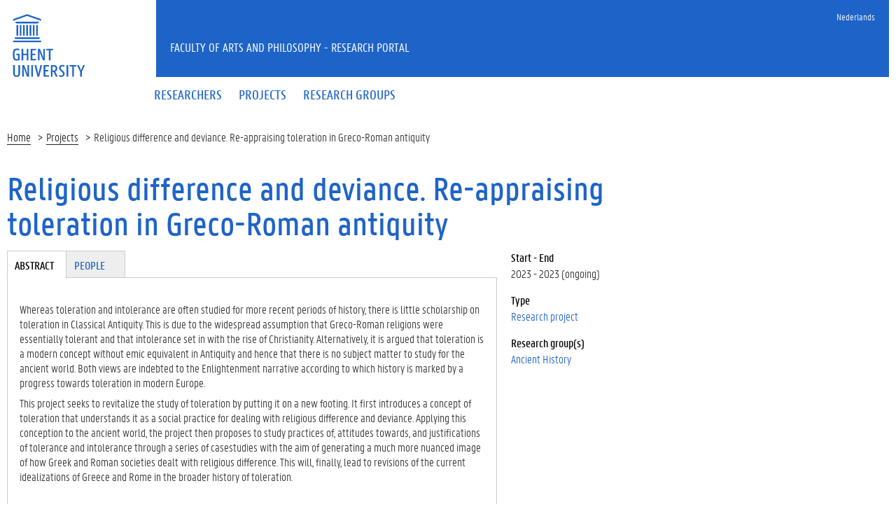

--- FILE ---
content_type: text/html; charset=utf-8
request_url: https://research.flw.ugent.be/en/projects/religious-difference-and-deviance-re-appraising-toleration-greco-roman-antiquity
body_size: 6376
content:
<!DOCTYPE html>
<html lang="en" dir="ltr" prefix="content: http://purl.org/rss/1.0/modules/content/ dc: http://purl.org/dc/terms/ foaf: http://xmlns.com/foaf/0.1/ og: http://ogp.me/ns# rdfs: http://www.w3.org/2000/01/rdf-schema# sioc: http://rdfs.org/sioc/ns# sioct: http://rdfs.org/sioc/types# skos: http://www.w3.org/2004/02/skos/core# xsd: http://www.w3.org/2001/XMLSchema#">
<head>
  <link rel="profile" href="http://www.w3.org/1999/xhtml/vocab" />
  <meta charset="utf-8">
  <meta name="viewport" content="width=device-width, initial-scale=1.0">
  <meta http-equiv="Content-Type" content="text/html; charset=utf-8" />
<meta name="Generator" content="Drupal 7 (http://drupal.org)" />
<link rel="canonical" href="/en/projects/religious-difference-and-deviance-re-appraising-toleration-greco-roman-antiquity" />
<link rel="shortlink" href="/en/node/59642" />
<meta about="/en/taxonomy/term/229" typeof="skos:Concept" property="rdfs:label skos:prefLabel" content="Comparative" />
<meta about="/en/carmen.burgio#me" typeof="foaf:Person" rel="foaf:account" resource="/en/carmen.burgio" />
<meta about="/en/carmen.burgio" property="foaf:name" content="cburgio" />
<link rel="shortcut icon" href="https://research.flw.ugent.be/sites/default/themes/flwresearch/favicon.ico" type="image/vnd.microsoft.icon" />
  <title>Religious difference and deviance. Re-appraising toleration in Greco-Roman antiquity | Faculty of Arts and Philosophy - Research Portal</title>
  <link type="text/css" rel="stylesheet" href="https://research.flw.ugent.be/sites/default/files/css/css_lQaZfjVpwP_oGNqdtWCSpJT1EMqXdMiU84ekLLxQnc4.css" media="all" />
<link type="text/css" rel="stylesheet" href="https://research.flw.ugent.be/sites/default/files/css/css_69iQNH9_V5jG-ypN2uK1-Lehh5o2pv6am8NNHLtqn_M.css" media="all" />
<link type="text/css" rel="stylesheet" href="https://research.flw.ugent.be/sites/default/files/css/css_2akfU_QfFm8o8g1Wf_bwM8eKtCugO6FYoRRayhN_j2c.css" media="all" />
<link type="text/css" rel="stylesheet" href="https://research.flw.ugent.be/sites/default/files/css/css_mqWXIrj__ffVCq8ZClz12lR2EqeV0tqjPSmY4ngmpHQ.css" media="screen" />
<link type="text/css" rel="stylesheet" href="https://research.flw.ugent.be/sites/default/files/css/css_sSOv1m7KuwqqlKa1un7vfwcTJ31i2E9fGZRjnljOaso.css" media="all" />
<link type="text/css" rel="stylesheet" href="https://research.flw.ugent.be/sites/default/files/css/css_bPsvnjo97ECh80yx3UhthNPg5TagCEhoU8GeU9dN8Ws.css" media="all" />
<link type="text/css" rel="stylesheet" href="https://cdn.jsdelivr.net/gh/ugent-lw/huisstijl2016@2/static/css/screen.min.css" media="all" />
<link type="text/css" rel="stylesheet" href="https://research.flw.ugent.be/sites/default/files/css/css_mg064cwNTX0r5_l-n4oCgnVikXHipk_PwhmfSXl6fgU.css" media="all" />
<link type="text/css" rel="stylesheet" href="https://research.flw.ugent.be/sites/default/files/css/css_tTegTzZGg0CmnxsnY-4il8jqn72wuwGqS0BgLgrZxVA.css" media="all" />
  <script src="//ajax.googleapis.com/ajax/libs/jquery/1.10.2/jquery.min.js"></script>
<script>window.jQuery || document.write("<script src='/sites/all/modules/jquery_update/replace/jquery/1.10/jquery.min.js'>\x3C/script>")</script>
<script src="https://research.flw.ugent.be/sites/default/files/js/js_Hfha9RCTNm8mqMDLXriIsKGMaghzs4ZaqJPLj2esi7s.js"></script>
<script src="https://research.flw.ugent.be/sites/default/files/js/js_EuacqxULrUvC_K-havh02JJZL_2cfQlmS1FnbmMdADQ.js"></script>
<script>(function(i,s,o,g,r,a,m){i["GoogleAnalyticsObject"]=r;i[r]=i[r]||function(){(i[r].q=i[r].q||[]).push(arguments)},i[r].l=1*new Date();a=s.createElement(o),m=s.getElementsByTagName(o)[0];a.async=1;a.src=g;m.parentNode.insertBefore(a,m)})(window,document,"script","https://www.google-analytics.com/analytics.js","ga");ga("create", "UA-6764163-47", {"cookieDomain":"auto"});ga("set", "anonymizeIp", true);ga("send", "pageview");</script>
<script src="https://cdn.jsdelivr.net/gh/ugent-lw/huisstijl2016@2/static/js/vendor/jquery-migrate.min.js"></script>
<script src="https://cdn.jsdelivr.net/gh/ugent-lw/huisstijl2016@2/static/js/vendor/moment.min.js"></script>
<script src="https://cdn.jsdelivr.net/gh/ugent-lw/huisstijl2016@2/static/js/vendor/bootstrap.min.js"></script>
<script src="https://cdn.jsdelivr.net/gh/ugent-lw/huisstijl2016@2/static/js/vendor/locale/nl.min.js"></script>
<script src="https://cdn.jsdelivr.net/gh/ugent-lw/huisstijl2016@2/static/js/vendor/bootstrap-select.min.js"></script>
<script src="https://cdn.jsdelivr.net/gh/ugent-lw/huisstijl2016@2/static/js/vendor/bootstrap-datetimepicker.min.js"></script>
<script src="https://cdn.jsdelivr.net/gh/ugent-lw/huisstijl2016@2/static/js/vendor/smooth-scroll.min.js"></script>
<script src="https://cdn.jsdelivr.net/gh/ugent-lw/huisstijl2016@2/static/js/vendor/tocbot.min.js"></script>
<script src="https://cdn.jsdelivr.net/gh/ugent-lw/huisstijl2016@2/static/js/main.min.js"></script>
<script src="https://research.flw.ugent.be/sites/default/files/js/js_v-pQUJTPJQ045E9PpVvXC8OQqyWfkMSbIy80n2N8oO0.js"></script>
<script src="https://research.flw.ugent.be/sites/default/files/js/js_EWzqZ-qu1wp6g-qTksbbYG-14TRC1qt648VaTtEDN_E.js"></script>
<script>jQuery.extend(Drupal.settings, {"basePath":"\/","pathPrefix":"en\/","setHasJsCookie":0,"ajaxPageState":{"theme":"flwresearch","theme_token":"0IU9R1YAwJPfXYQQYWagEKzFoyVPmQC7zmZijbWWAOs","js":{"sites\/default\/themes\/bootstrap\/js\/bootstrap.js":1,"\/\/ajax.googleapis.com\/ajax\/libs\/jquery\/1.10.2\/jquery.min.js":1,"0":1,"misc\/jquery-extend-3.4.0.js":1,"misc\/jquery-html-prefilter-3.5.0-backport.js":1,"misc\/jquery.once.js":1,"misc\/drupal.js":1,"sites\/all\/modules\/field_group\/horizontal-tabs\/horizontal-tabs.js":1,"1":1,"https:\/\/cdn.jsdelivr.net\/gh\/ugent-lw\/huisstijl2016@2\/static\/js\/vendor\/jquery-migrate.min.js":1,"https:\/\/cdn.jsdelivr.net\/gh\/ugent-lw\/huisstijl2016@2\/static\/js\/vendor\/moment.min.js":1,"https:\/\/cdn.jsdelivr.net\/gh\/ugent-lw\/huisstijl2016@2\/static\/js\/vendor\/bootstrap.min.js":1,"https:\/\/cdn.jsdelivr.net\/gh\/ugent-lw\/huisstijl2016@2\/static\/js\/vendor\/locale\/nl.min.js":1,"https:\/\/cdn.jsdelivr.net\/gh\/ugent-lw\/huisstijl2016@2\/static\/js\/vendor\/bootstrap-select.min.js":1,"https:\/\/cdn.jsdelivr.net\/gh\/ugent-lw\/huisstijl2016@2\/static\/js\/vendor\/bootstrap-datetimepicker.min.js":1,"https:\/\/cdn.jsdelivr.net\/gh\/ugent-lw\/huisstijl2016@2\/static\/js\/vendor\/smooth-scroll.min.js":1,"https:\/\/cdn.jsdelivr.net\/gh\/ugent-lw\/huisstijl2016@2\/static\/js\/vendor\/tocbot.min.js":1,"https:\/\/cdn.jsdelivr.net\/gh\/ugent-lw\/huisstijl2016@2\/static\/js\/main.min.js":1,"sites\/default\/themes\/ugent2016\/js\/main.js":1,"sites\/all\/modules\/field_group\/field_group.js":1,"sites\/default\/themes\/flwresearch\/lib\/jquery.collapse.custom.js":1,"sites\/default\/themes\/flwresearch\/lib\/jquery.collapse_storage.js":1,"sites\/default\/themes\/flwresearch\/lib\/jquery.collapse_cookie_storage.js":1,"sites\/default\/themes\/flwresearch\/lib\/jqModal.js":1,"sites\/default\/themes\/flwresearch\/theme.js":1,"sites\/default\/themes\/flwresearch\/js\/facets.ugent2016.js":1},"css":{"modules\/system\/system.base.css":1,"sites\/all\/modules\/field_group\/horizontal-tabs\/horizontal-tabs.css":1,"sites\/all\/modules\/date\/date_api\/date.css":1,"sites\/all\/modules\/date\/date_popup\/themes\/datepicker.1.7.css":1,"modules\/field\/theme\/field.css":1,"modules\/node\/node.css":1,"sites\/all\/modules\/ugent_tools\/style.css":1,"sites\/all\/modules\/views\/css\/views.css":1,"sites\/all\/modules\/ckeditor\/css\/ckeditor.css":1,"sites\/all\/modules\/ctools\/css\/ctools.css":1,"sites\/all\/modules\/ds\/layouts\/ds_2col\/ds_2col.css":1,"modules\/locale\/locale.css":1,"https:\/\/cdn.jsdelivr.net\/gh\/ugent-lw\/huisstijl2016@2\/static\/css\/screen.min.css":1,"sites\/all\/modules\/ugent_tools\/admin.css":1,"sites\/default\/themes\/ugent2016\/css\/custom.css":1,"sites\/default\/themes\/ugent2016\/css\/drupal7.css":1,"sites\/default\/themes\/flwresearch\/theme.css":1,"sites\/default\/themes\/flwresearch\/css\/facets.ugent2016.css":1,"sites\/default\/themes\/flwresearch\/lib\/jqModal.css":1}},"facetapi":{"view_args":{"user_teaser_views_voor_project_:entity_view_1":["59642","59642","59642","59642","59642","59642","59642","59642"],"user_teaser_views_voor_project_:entity_view_2":["59642","59642","59642","59642","59642","59642","59642"],"user_teaser_views_voor_project_:entity_view_3":["59642","59642","59642","59642","59642","59642"],"user_teaser_views_voor_project_:entity_view_6":["59642","59642","59642","59642","59642"],"user_teaser_views_voor_project_:entity_view_7":["59642","59642","59642","59642"],"user_teaser_views_voor_project_:entity_view_8":["59642","59642","59642"],"external_members_teaser_views_voor_project_en_research_group:entity_view_2":["59642","59642"],"sdgs_projects:entity_view_1":["59642"]},"exposed_input":{"user_teaser_views_voor_project_:entity_view_1":[],"user_teaser_views_voor_project_:entity_view_2":[],"user_teaser_views_voor_project_:entity_view_3":[],"user_teaser_views_voor_project_:entity_view_6":[],"user_teaser_views_voor_project_:entity_view_7":[],"user_teaser_views_voor_project_:entity_view_8":[],"external_members_teaser_views_voor_project_en_research_group:entity_view_2":[],"sdgs_projects:entity_view_1":[]},"view_path":{"user_teaser_views_voor_project_:entity_view_1":"node\/59642","user_teaser_views_voor_project_:entity_view_2":"node\/59642","user_teaser_views_voor_project_:entity_view_3":"node\/59642","user_teaser_views_voor_project_:entity_view_6":"node\/59642","user_teaser_views_voor_project_:entity_view_7":"node\/59642","user_teaser_views_voor_project_:entity_view_8":"node\/59642","external_members_teaser_views_voor_project_en_research_group:entity_view_2":"node\/59642","sdgs_projects:entity_view_1":"node\/59642"},"view_dom_id":{"user_teaser_views_voor_project_:entity_view_1":"eb4082d07040ebf6aeb8b9cc0615f60f","user_teaser_views_voor_project_:entity_view_2":"ce65c5f490d5c14f0b5eca77bcb0017f","user_teaser_views_voor_project_:entity_view_3":"dae9eb7d9b5106c0461221788e8522bb","user_teaser_views_voor_project_:entity_view_6":"52ebc77c38ca633ad9185b91131996a7","user_teaser_views_voor_project_:entity_view_7":"92e79e1582abea04a89a112e68a434c8","user_teaser_views_voor_project_:entity_view_8":"b814fa52560d0bbbecf1731561ba8dd3","external_members_teaser_views_voor_project_en_research_group:entity_view_2":"5db1011945f1d5b0a0e4695e996ce5c2","sdgs_projects:entity_view_1":"21221c228fdbe50c480815e4f7f759e8"}},"urlIsAjaxTrusted":{"\/en\/search\/node":true},"field_group":{"div":"full","htabs":"full","htab":"full","fieldset":"full"},"bootstrap":{"anchorsFix":"0","anchorsSmoothScrolling":"0","formHasError":1,"popoverEnabled":1,"popoverOptions":{"animation":1,"html":0,"placement":"right","selector":"","trigger":"click","triggerAutoclose":1,"title":"","content":"","delay":0,"container":"body"},"tooltipEnabled":1,"tooltipOptions":{"animation":1,"html":0,"placement":"auto left","selector":"","trigger":"hover focus","delay":0,"container":"body"}}});</script>
 
</head>
<body class="html not-front not-logged-in no-sidebars page-node page-node- page-node-59642 node-type-project i18n-en">
  <div id="skip-link">
    <a href="#main-content" class="element-invisible element-focusable">Skip to main content</a>
  </div>
    
<div class="fluid-container">
    <div class="row">
        <header class="pageheader col-xs-12 ">
            <nav class="navbar navbar-default">
                <div class="row">
                    <div class="navbar-header col-xs-12 col-sm-2">
                        <div class="page-logo">
                            <a href="https://www.ugent.be" class="link">
                                                                <img src="https://cdn.jsdelivr.net/gh/ugent-lw/huisstijl2016@2/static/images/logo_ugent_en.svg" alt="Universiteit Gent">
                            </a>
                        </div>
                        <a href="#" class="toggle-search">
                            <i class="glyphicon glyphicon-search"></i>
                            <span>ZOEK</span>
                        </a>
                        <a href="#" class="navbar-toggle collapsed" data-toggle="collapse" data-target="#navbar" aria-expanded="false" aria-controls="navbar" role="button">
                            <span class="">MENU</span>
                            <div class="block">
                                <span class="icon-bar"></span>
                                <span class="icon-bar"></span>
                                <span class="icon-bar"></span>
                            </div>
                        </a>
                    </div>
                    <div id="navbar" class="collapse navbar-collapse col-sm-10" role="navigation">
                        <div class="row search">
                            <div class="col-xs-12 col-sm-6 search-container clearfix pull-right">
                                                            </div>
                        </div>
                        <div class="row menu">
                            <div class="col-xs-12">
                                <div class="bg-primary spacer">
                                    <div class="row">
                                        <div class="col-xs-12">
                                                                                                                                        <div class="region region-language-switcher">
    <section id="block-locale-language-content" class="block block-locale clearfix">

      
  <ul class="nav-tertiary nav navbar-nav navbar-right"><li class="en first active hidden"><a href="/en/projects/religious-difference-and-deviance-re-appraising-toleration-greco-roman-antiquity" class="language-link active hidden" xml:lang="en">English</a></li>
<li class="nl last"><a href="/nl/projects/religious-difference-and-deviance-re-appraising-toleration-greco-roman-antiquity" class="language-link" xml:lang="nl">Nederlands</a></li>
</ul>
</section>
  </div>
                                                                                    </div>
                                    </div>
                                </div>
                            </div>
                        </div>
                        <div class="row menu">
                            <div class="col-xs-12">

																	  <div class="region region-header">
    <section id="block-system-main-menu" class="block block-system block-menu clearfix">

      
  <ul class="menu nav nav-primary navbar-nav main-top-nav" id="main-menu"><li class="first leaf"><a href="/en/people" title=""><span>Researchers</span></a></li>
<li class="leaf"><a href="/en/projects" title=""><span>Projects</span></a></li>
<li class="last leaf"><a href="/en/research-groups" title=""><span>Research groups</span></a></li>
</ul>
</section>
  </div>
																
                            </div>
                        </div>
						
                    </div>
                </div>
            </nav>
            <div class="row">
                <div class="col-xs-12 col-sm-6 col-sm-offset-2 branding-container faculty-1 small">
                    <a href="/" class="h1">Faculty of Arts and Philosophy - Research Portal</a>
                </div>
            </div>
        </header>
    </div>
</div>

<div class="fluid-container">

            <div class="breadcrumb"><ol id="breadcrumbs" class="breadcrumb"><li><a href="/en">Home</a></li><li><a href="/en/projects">Projects</a></li><li>Religious difference and deviance. Re-appraising toleration in Greco-Roman antiquity</li></ol></div>
    
    <div class="row">

		
				
		<section class="col-sm-9 col-lg-9 mbottom-large">
                    <a id="main-content"></a>
                                <h1>Religious difference and deviance. Re-appraising toleration in Greco-Roman antiquity</h1>
                                                                                  			<div id="content-core" class="content-area">
				  <div class="region region-content">
    <section id="block-system-main" class="block block-system clearfix">

      
  

<div  about="/en/projects/religious-difference-and-deviance-re-appraising-toleration-greco-roman-antiquity" typeof="sioc:Item foaf:Document" class="node node-project view-mode-full ">


<div class="row">
<div class="col-sm-3  col-sm-push-9 mbottom-default col-right">
<!--
THIS FILE IS NOT USED AND IS HERE AS A STARTING POINT FOR CUSTOMIZATION ONLY.
See http://api.drupal.org/api/function/theme_field/7 for details.
After copying this file to your theme's folder and customizing it, remove this
HTML comment.
-->
<div class="field field-name-project-start-end-status- field-type-ds field-label-above">
      <div class="field-label">Start - End&nbsp;</div>
    <div class="field-items">
          <div class="field-item even">2023 - 2023 (ongoing)</div>
      </div>
</div><!--
THIS FILE IS NOT USED AND IS HERE AS A STARTING POINT FOR CUSTOMIZATION ONLY.
See http://api.drupal.org/api/function/theme_field/7 for details.
After copying this file to your theme's folder and customizing it, remove this
HTML comment.
-->
<div class="field field-name-field-pr-type field-type-taxonomy-term-reference field-label-above">
      <div class="field-label">Type&nbsp;</div>
    <div class="field-items">
          <div class="field-item even"><a href="/en/projects?f%5B0%5D=field_pr_type%3A132">Research project</a></div>
      </div>
</div><!--
THIS FILE IS NOT USED AND IS HERE AS A STARTING POINT FOR CUSTOMIZATION ONLY.
See http://api.drupal.org/api/function/theme_field/7 for details.
After copying this file to your theme's folder and customizing it, remove this
HTML comment.
-->
<div class="field field-name-field-pr-research-group field-type-entityreference field-label-above">
      <div class="field-label">Research group(s)&nbsp;</div>
    <div class="field-items">
          <div class="field-item even"><a href="/en/ancienthistory">Ancient History</a></div>
      </div>
</div></div>

<div class="col-sm-9  col-sm-pull-3 col-left">
<div class="field-group-htabs-wrapper group-pr-tabgroup field-group-htabs"><h2 class="element-invisible">Tabgroup</h2><div class="horizontal-tabs-panes"><fieldset  class="collapsible group-pr-abstract field-group-htab panel panel-default form-wrapper" id="bootstrap-panel">
          <legend class="panel-heading">
      <a href="#bootstrap-panel-body" class="panel-title fieldset-legend" data-toggle="collapse">Abstract</a>
    </legend>
        <div class="panel-body panel-collapse collapse fade in" id="bootstrap-panel-body">
        <!--
THIS FILE IS NOT USED AND IS HERE AS A STARTING POINT FOR CUSTOMIZATION ONLY.
See http://api.drupal.org/api/function/theme_field/7 for details.
After copying this file to your theme's folder and customizing it, remove this
HTML comment.
-->
<div class="field field-name-field-pr-abstract-eng field-type-text-long field-label-hidden">
    <div class="field-items">
          <div class="field-item even"><p>Whereas toleration and intolerance are often studied for more recent periods of history, there is little scholarship on toleration in Classical Antiquity. This is due to the widespread assumption that Greco-Roman religions were essentially tolerant and that intolerance set in with the rise of Christianity. Alternatively, it is argued that toleration is a modern concept without emic equivalent in Antiquity and hence that there is no subject matter to study for the ancient world. Both views are indebted to the Enlightenment narrative according to which history is marked by a progress towards toleration in modern Europe.</p>
<p>This project seeks to revitalize the study of toleration by putting it on a new footing. It first introduces a concept of toleration that understands it as a social practice for dealing with religious difference and deviance. Applying this conception to the ancient world, the project then proposes to study practices of, attitudes towards, and justifications of tolerance and intolerance through a series of casestudies with the aim of generating a much more nuanced image of how Greek and Roman societies dealt with religious difference. This will, finally, lead to revisions of the current idealizations of Greece and Rome in the broader history of toleration.</p>
</div>
      </div>
</div>  </div>
</fieldset>
<fieldset  class="collapsible group-pr-people field-group-htab panel panel-default form-wrapper" id="bootstrap-panel--2">
          <legend class="panel-heading">
      <a href="#bootstrap-panel-2-body" class="panel-title fieldset-legend" data-toggle="collapse">People</a>
    </legend>
        <div class="panel-body panel-collapse collapse fade in" id="bootstrap-panel-2-body">
        <div class="view view-user-teaser-views-voor-project- view-id-user_teaser_views_voor_project_ view-display-id-entity_view_1 list-members view-dom-id-eb4082d07040ebf6aeb8b9cc0615f60f">
        <h2 class="title">Supervisor(s)</h2>
    
  
  
  
      <div class="view-content">
        <div class="views-row views-row-1 views-row-odd views-row-first">
    <div  typeof="sioc:UserAccount" about="/en/802003502847" class="ds-2col user-profile view-mode-teaser  clearfix">

  
  <div class="group-left">
    <!--
THIS FILE IS NOT USED AND IS HERE AS A STARTING POINT FOR CUSTOMIZATION ONLY.
See http://api.drupal.org/api/function/theme_field/7 for details.
After copying this file to your theme's folder and customizing it, remove this
HTML comment.
-->
<div class="field field-name-ds-user-picture field-type-ds field-label-hidden">
    <div class="field-items">
          <div class="field-item even"><a href="/en/802003502847"><img typeof="foaf:Image" class="img-responsive" src="https://research.flw.ugent.be/sites/default/files/styles/member_picture__search_result_/public/pictures/picture-4309-1604324910.jpg?itok=wDBwXKEc" alt="Rebecca Van Hove&#039;s picture" title="Rebecca Van Hove&#039;s picture" /></a></div>
      </div>
</div>  </div>

  <div class="group-right">
    <h2><a href="/en/802003502847">Rebecca Van Hove</a></h2><!--
THIS FILE IS NOT USED AND IS HERE AS A STARTING POINT FOR CUSTOMIZATION ONLY.
See http://api.drupal.org/api/function/theme_field/7 for details.
After copying this file to your theme's folder and customizing it, remove this
HTML comment.
-->
<div class="field field-name-ugent-user-tag-list field-type-ds field-label-hidden">
    <div class="field-items">
          <div class="field-item even"><ul class="taglist"><li>Antiquity</li><li>Greek</li><li>History</li><li>Iconography and analysis of images</li><li>Language and text analysis</li><li>Middle East</li><li>Religion</li><li>Southern Europe</li></ul></div>
      </div>
</div>  </div>

</div>

  </div>
  <div class="views-row views-row-2 views-row-even views-row-last">
    <div  typeof="sioc:UserAccount" about="/en/peter.vannuffelen" class="ds-2col user-profile view-mode-teaser  clearfix">

  
  <div class="group-left">
    <!--
THIS FILE IS NOT USED AND IS HERE AS A STARTING POINT FOR CUSTOMIZATION ONLY.
See http://api.drupal.org/api/function/theme_field/7 for details.
After copying this file to your theme's folder and customizing it, remove this
HTML comment.
-->
<div class="field field-name-ds-user-picture field-type-ds field-label-hidden">
    <div class="field-items">
          <div class="field-item even"><a href="/en/peter.vannuffelen"><img typeof="foaf:Image" class="img-responsive" src="https://research.flw.ugent.be/sites/default/files/styles/member_picture__search_result_/public/pictures/picture-1697-1450278068.jpg?itok=XfIQBZu5" alt="Peter Van Nuffelen&#039;s picture" title="Peter Van Nuffelen&#039;s picture" /></a></div>
      </div>
</div>  </div>

  <div class="group-right">
    <h2><a href="/en/peter.vannuffelen">Peter Van Nuffelen</a></h2><!--
THIS FILE IS NOT USED AND IS HERE AS A STARTING POINT FOR CUSTOMIZATION ONLY.
See http://api.drupal.org/api/function/theme_field/7 for details.
After copying this file to your theme's folder and customizing it, remove this
HTML comment.
-->
<div class="field field-name-ugent-staff-jobs field-type-ds field-label-hidden">
    <div class="field-items">
          <div class="field-item even"><div class="ugent-jobs"><ul><li><span class="department LW03">Department of History</span><span class=""><span class=""></span></li></ul></div></div>
      </div>
</div><!--
THIS FILE IS NOT USED AND IS HERE AS A STARTING POINT FOR CUSTOMIZATION ONLY.
See http://api.drupal.org/api/function/theme_field/7 for details.
After copying this file to your theme's folder and customizing it, remove this
HTML comment.
-->
<div class="field field-name-ugent-user-tag-list field-type-ds field-label-hidden">
    <div class="field-items">
          <div class="field-item even"><ul class="taglist"><li>19th Century</li><li>20th Century</li><li>Antiquity</li><li>Comparative</li><li>Eastern Europe</li><li>Greek</li><li>History</li><li>Language and text analysis</li><li>Late Antiquity</li><li>Latin</li><li>Literary studies</li><li>Middle Ages</li><li>Middle East</li><li>Oriental languages</li><li>Philosophy</li><li>Religion</li><li>Southern Europe</li><li>Western Europe</li></ul></div>
      </div>
</div>  </div>

</div>

  </div>
    </div>
  
  
  
  
  
  
</div> <div class="view view-user-teaser-views-voor-project- view-id-user_teaser_views_voor_project_ view-display-id-entity_view_3 list-members view-dom-id-dae9eb7d9b5106c0461221788e8522bb">
        <h2 class="title">Phd Student(s)</h2>
    
  
  
  
      <div class="view-content">
        <div class="views-row views-row-1 views-row-odd views-row-first views-row-last">
    <div  typeof="sioc:UserAccount" about="/en/carmen.burgio" class="ds-2col user-profile view-mode-teaser  clearfix">

  
  <div class="group-left">
      </div>

  <div class="group-right">
    <h2><a href="/en/carmen.burgio">Carmen Burgio</a></h2><!--
THIS FILE IS NOT USED AND IS HERE AS A STARTING POINT FOR CUSTOMIZATION ONLY.
See http://api.drupal.org/api/function/theme_field/7 for details.
After copying this file to your theme's folder and customizing it, remove this
HTML comment.
-->
<div class="field field-name-ugent-staff-jobs field-type-ds field-label-hidden">
    <div class="field-items">
          <div class="field-item even"><div class="ugent-jobs"><ul><li><span class="department LW03">Department of History</span><span class=""><span class=""></span></li></ul></div></div>
      </div>
</div>  </div>

</div>

  </div>
    </div>
  
  
  
  
  
  
</div>   </div>
</fieldset>
</div></div></div>

</div>
</div>



</section>
  </div>
			</div>
        </section>

            </div>
</div>

<footer class="page-footer fluid-container">
    <div class="row">
        <div class="col-xs-12">
            <div class="bg-primary padding-20">
                <div class="mbottom-small border-bottom">
                    <div class="row flexbox">
                        <div class="col-xs-12 col-ms-6 col-md-3 pbottom-small">
                                                    </div>
                        <div class="col-xs-12 col-ms-6 col-md-3 pbottom-small">
                                                    </div>
                        <div class="col-xs-12 col-ms-6 col-md-3 pbottom-small">
                                                    </div>
                        <div class="col-xs-12 col-ms-6 col-md-3 pbottom-small">
                                                    </div>
                                                <div class="col-xs-12 pbottom-small branding-container">
                            <h2>
                                                                <a href="https://www.ugent.be/lw"><img class="svg" src="https://cdn.jsdelivr.net/gh/ugent-lw/huisstijl2016@2/static/images/logo_lw_en.svg" alt="faculteitslogo"></a>
                            </h2>
                        </div>
                                            </div>
                </div>
                <div class="row">
                    <div id="socialbanner" class="container-share col-xs-12 col-sm-4">
						                      </div>
                    <div class="col-xs-12 col-sm-8">
                        
													  <div class="region region-footer-actions">
    <section id="block-menu-menu-footer" class="block block-menu clearfix">

      
  <ul id="footeractions" class="list-inline list-unstyled pull-right"><li class="first last leaf"><a href="/en/contact" title="">Feedback</a></li>
<li><a href="/user?destination=node%2F59642">Log in</a></li><li>&copy; 2026 Ghent University</li></ul>
</section>
  </div>
						                    </div>
                </div>
            </div>
        </div>
    </div>
</footer>
  <script src="https://research.flw.ugent.be/sites/default/files/js/js_MRdvkC2u4oGsp5wVxBG1pGV5NrCPW3mssHxIn6G9tGE.js"></script>
</body>
</html>
